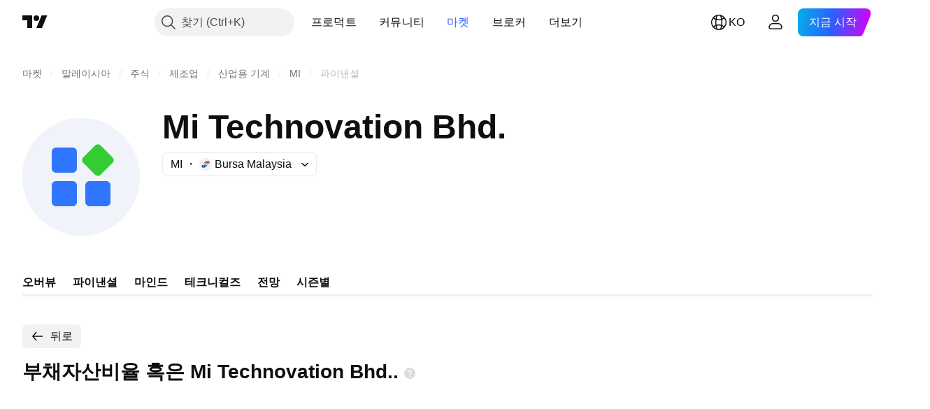

--- FILE ---
content_type: image/svg+xml
request_url: https://s3-symbol-logo.tradingview.com/mi-technovation--big.svg
body_size: 27
content:
<!-- by TradingView --><svg xmlns="http://www.w3.org/2000/svg" width="56" height="56" viewBox="0 0 56 56"><path fill="#F0F3FA" d="M0 0h56v56H0z"/><rect x="14" y="14" width="12" height="12" rx="2" fill="#3075FF"/><rect x="14" y="30" width="12" height="12" rx="2" fill="#3075FF"/><rect x="30" y="30" width="12" height="12" rx="2" fill="#3075FF"/><path d="M29.07 21.39c-.76-.77-.76-2.01 0-2.78l5.54-5.54c.77-.76 2.01-.76 2.78 0l5.54 5.54c.76.77.76 2.01 0 2.78l-5.54 5.54c-.77.76-2.01.76-2.78 0l-5.54-5.54z" fill="#3C3"/></svg>

--- FILE ---
content_type: application/javascript; charset=utf-8
request_url: https://static.tradingview.com/static/bundles/ko.5731.8e2e11527b95edff1973.js
body_size: 20
content:
(self.webpackChunktradingview=self.webpackChunktradingview||[]).push([[5731,84627],{148199:e=>{e.exports=["뒤로"]},537276:e=>{e.exports=["변화"]},923599:e=>{e.exports=["변화 %"]},821851:e=>{e.exports=["연간 데이터"]},384627:e=>{e.exports=["기초 지표 및 통계"]},588176:e=>{e.exports=["반기 데이터"]},836452:e=>{e.exports=["분기 데이터"]},351514:e=>{e.exports=["값"]}}]);